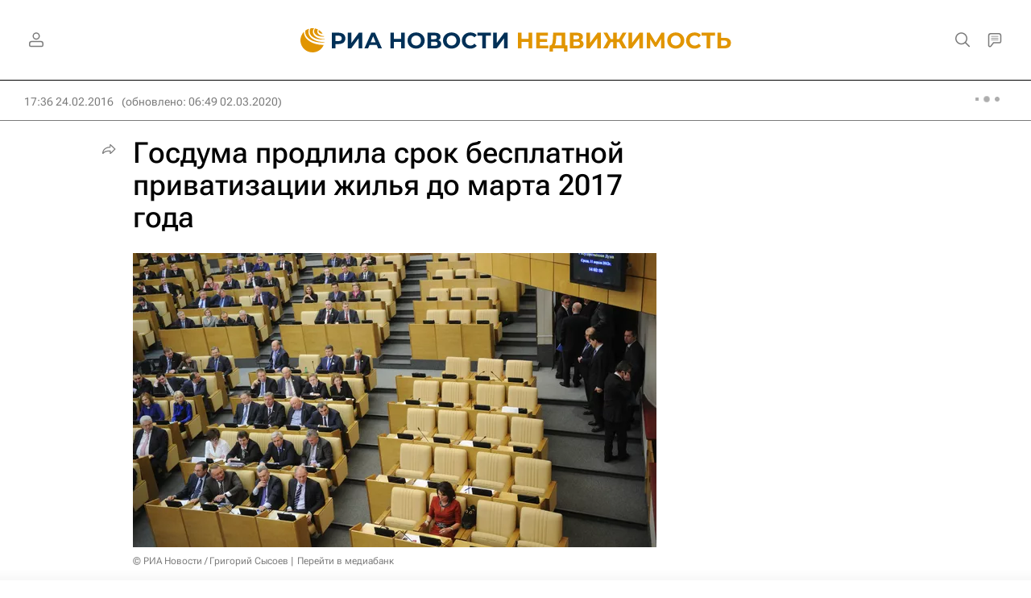

--- FILE ---
content_type: text/html
request_url: https://tns-counter.ru/nc01a**R%3Eundefined*rian_ru/ru/UTF-8/tmsec=rian_ru/573415186***
body_size: 14
content:
C19E740469702F70G1768959856:C19E740469702F70G1768959856

--- FILE ---
content_type: application/javascript
request_url: https://cdnn21.img.ria.ru/min/js/libs/the-in.scroll.js?9467b7474
body_size: 9427
content:
/**
 *  version 2.0
 *
 *
 *  ==============================================================
 *  Triggers
 *  ==============================================================
 *
 *  initialized.the-in-scroll
 *  refresh.the-in-scroll
 *  refreshed.the-in-scroll
 *  up-pos.the-in-scroll
 *  down-pos.the-in-scroll
 *
 *  пример:
 *  $('.the-in-scroll').on( 'up-pos.the-in-scroll', function( event, data ){ ... })

 *  data = {
 *      eventType   : "up-pos"
 *      plugin      : plugin element
 *      scroliing   : 50                    - позиция строла в %
 *      scroller    : {
 *          position : {
 *              pc : 34,                    - позиция кастомного строллера в %
 *              px : 40,                    - позиция кастомного строллера в px
 *          }
 *          size : {
 *              pc : 34,                    - размер кастомного строллера в %
 *              px : 40,                    - размер кастомного строллера в px
 *          }
 *      }
 *      content   : {
 *          position : {
 *              pc : 34,                    - позиция проскрола контента в %
 *              px : 40,                    - позиция проскрола контента в px
 *          }
 *      }
 *      scrollingline : {
 *          size : {
 *              px : 40,                    - размер кастомной полосы прокрутки в px
 *          }
 *      }
 *  }
 *
 *
 *  ==============================================================
 *  Listener
 *  ==============================================================
 *
 *  Скроллинг до нужной позиции
 *
 *  scroll-to.the-in-scroll                     - скроллинг до переданной позиции
 *  @param { number | string }      position    - позиция для доскрола, принимает число, строку-число или строку со знаком "%" в конце - ОБЯЗАТЕЛЬНЫЙ параметр
 *  @param { number  }              duration    - время анимации скролла, по умрочанию [ 500 ]
 *
 *  scroll-up.the-in-scroll                     - скроллинг в начало
 *  @param { number | string }      position    - позиция для доскрола, принимает число, строку-число или строку со знаком "%" в конце - не обязательный параметр
 *  @param { number  }              duration    - время анимации скролла, по умрочанию [ 500 ]
 *
 *  scroll-down.the-in-scroll                   - скроллинг в конец
 *  @param { number | string }      position    - позиция для доскрола, принимает число, строку-число или строку со знаком "%" в конце - не обязательный параметр
 *  @param { number  }              duration    - время анимации скролла, по умрочанию [ 500 ]
 *
 *  параметры: { number | string } [, { number } ]
 *  примеры:
 *  $('.the-in-scroll').trigger( 'scroll-to.the-in-scroll', [ 50 ] )         - px size
 *  $('.the-in-scroll').trigger( 'scroll-up.the-in-scroll', [ 50, 100] )     - px size, duration animation
 *  $('.the-in-scroll').trigger( 'scroll-down.the-in-scroll', [ '50%' ] )    - percent size
 *  $('.the-in-scroll').trigger( 'scroll-to.the-in-scroll', [ '50%', 100 ] ) - percent size, duration animation
 *
 *  --------------------------------------------------------------
 *  add-scrolling-trigger.the-in-scroll
 *  --------------------------------------------------------------
 *
 *  Добавление тригера прокрутки больше или меньше позиции скрола
 *
 *  Принимает 2-7 параметров или объект с параметрами, обязательные первые 2 параметра ( name и position )
 *
 *  @param { string }           name        - принимает строку - название тригера
 *  @param { number | string }  position    - позиция для срабатывания, принимает число, строку-число или строку со знаком "%" в конце
 *  @param { '<', '>' }         sign        - знак для условия, по умолчанию [ ">" ]
 *  @param { boolean }          down        - флаг - отсчет вести от низа, по умолчанию [ false ]
 *  @param { boolean }          everytime   - флаг - срабатывать один раз за попадание в область, второй раз сработает после выхода из области, по умолчанию [ false ]
 *  @param { boolean }          move        - флаг - тригер сработает только при изменении прокрутки, по умолчанию [ false ]
 *  @param { boolean }          once        - флаг - тригер сработает один раз и будет удален, по умолчанию [ false ]
 *
 *  параметры:  { string }, { number | string } [, { '<', '>' }, { boolean }, { boolean }, { boolean }, { boolean } ]
 *  примеры:
 *  $('.the-in-scroll').trigger( 'add-scrolling-trigger.the-in-scroll', [ 'trigger-name', 100, );
 *  $('.the-in-scroll').trigger( 'add-scrolling-trigger.the-in-scroll', [ 'trigger-name', 100, '<', true ] );
 *  $('.the-in-scroll').trigger( 'add-scrolling-trigger.the-in-scroll', [ 'trigger-name', 100, '<', false, false, true ] );
 *  $('.the-in-scroll').trigger( 'add-scrolling-trigger.the-in-scroll', [ 'trigger-name', 100, '<', false, false, false, true ] );
 *
 *  пример с объектом параметров :
 *  $('.live.js__custom-scroll').trigger('add-scrolling-trigger.the-in-scroll', [ {
 *      name: 'trigger-name',
 *      position: 1,
 *      sign: '<',
 *      down: false,
 *      everytime: true,
 *      move: true,
 *      once: false
 *  } ]);
 *
 *  --------------------------------------------------------------
 *  clear-content.the-in-scroll
 *  --------------------------------------------------------------
 *
 *  Удаление контента
 *
 *  параметры: [ { boolean }, { number } ]                                      - нет обязательных параметров
 *  примеры:
 *  $('.the-in-scroll').trigger('clear-content.the-in-scroll')                  - просто удалит контент
 *  $('.the-in-scroll').trigger('clear-content.the-in-scroll', [ true ] )       - удалит через slideUp со скоростью по умолчанию установленную в плагине [ 500 ]
 *  $('.the-in-scroll').trigger('clear-content.the-in-scroll', [ true, 3000 ] ) - удалит через slideUp со скоростью 3000
 *
 *  --------------------------------------------------------------
 *  add-content.the-in-scroll
 *  --------------------------------------------------------------
 *
 *  Добавление контента
 *
 *  @param { object | string }   - принимает объект или строку обязательно состоящую из тега, которую сам преобразует в объект
 *  @param { boolean }           - флаг добавить перед, принимает true или false
 *  @param { boolean }           - добавить через slideDown со скоростью по умолчанию [500]
 *  @param { number }            - скороcть для добавления через slideDown
 *  параметры: { object | string } [ , { boolean }, { boolean }, { number } ]   - обязательным является только первый параметр
 *
 *  примеры:
 *  $('.live').trigger('add-content.the-in-scroll', [ '<div>dasdasd</div>', true, true, 5000 ])
 *  $('.live').trigger('add-content.the-in-scroll', [ $object, true, true, 5000 ])
 *
 *  --------------------------------------------------------------
 *
 *
 * */


;(function ( $, window, document, undefined ) {

	var theinScroll = function(el, options){

		var defaults = {

            show: true,                                 // visibility custom scroll                                         [ true ], false
            theme: "default",                           // theme custom sctoll                                              [ "default" ], "default-light"
            rtl: false,                                 // right to left text direction                                     [ false ] / true
            reservePlace: false,                        // reserve place for custom scroll                                  [ false ], true
            autoHide: true,                             // auto hide custom scroll when losing hover                        [ true ], false
            otherDirection: false,                      // display custom scroll from the other side than text direction    [ false ], true
            addingIndent: 10,                           // additional indent for hiding the real scroll element             [ 10 ], number
            scrollingDuration: 250,                     // duration scrolling animation                                     [ 250 ], number
            slideDuration:  500,                        // add and clear content slide duration                             [ 500 ], number

			buttons: {
				up:                         false,          // view up button                           [ false ], true, any characters
				scrollingUpSize:            '100',          // the value of the scroll content in px    [ '100' ], any number
				down:                       false,          // view down button                         [ false ], true, any characters
				scrollingDownSize:          '100'           // the value of the scroll content in px    [ '100' ], any number
			},

			endValues: {
				up:                         false,          // end display unit scroll up               [ false ], true, any characters
				down:                       false           // end display unit scroll down             [ false ], true, any characters
			},

			classes : {
				main :	"the-in-scroll",
				active: "m-active",
				banSelect: "the-in__ban-drag-select",
				banScroll: "the-in__ban-scroll"
			},

			triggers : {
				'all' : false,
				'initialized' : true,
				'refresh' : true,
				'refreshed' : true,
				'up-pos' : true,
				'down-pos' : true
			}

		};

		/**
		 * @create  { object }  this.$element           - main element
		 * @create  { object }  this.defOptions         - default options
		 * @create  { object }  this.userOptions        - user options
		 * @create  { object }  this.options            - extend options
		 * */
		var _this = this;
		_this.$element = $(el);
		_this.defOptions = defaults;
		_this.userOptions = options;
		_this.options = $.extend(true, {}, defaults, options);
		/**
		 * Origin element
		 * @protected
		 */
        _this._origin = false;

		/** reserved names */
		_this.prefix = '';
		_this.pluginNumber = 0;
		_this.frameResize = false;

		_this.$wrBox = false;
		_this.$box = false;
		_this.$boxFrame = false;
		_this.$container = false;
		_this.$containerFrame = false;
        _this.$content = false;
		_this.$upEndValue = false;
		_this.$downEndValue = false;
		_this.$scroll = false;
		_this.$scrollLine = false;
		_this.$scroller = false;
		_this.$scrollerTheme = false;

        _this.addedTriggers = false;

		_this.widthDefaultScroll = null;
		_this.percentSizeScroller = null;
		_this.stateScrollbarReservePlace = null;
		_this.widthCustomScroll = null;
		_this.percentSizeScroller = null;
		_this.pxSizeScroller = null;
		_this.sizeScrollLine = null;
		_this.topPercentScrollContent = null;
		_this.topPxScrollContent = null;
		_this.topPercentScroller = null;
		_this.topPxScroller = null;
		_this.scrollingPercentage = null;

		_this.startMoveScrollerPosition = null;
		_this.currentMoveScrollerPosiiton = null;
		_this.currentTopMoveScroller = null;
		_this.startMoveYPosition = null;

		this.init();
	};
	/**
	 *  @update { String } this.prefix          - перфикс классов
	 *  @update { String } this.pluginNumber    - уникальный класс с номером плагина
	 *  @update { Object } this._origin         - сохранненная реальная верстка
	 * */
	theinScroll.prototype.init = function(){
		var _this = this;
	// create prefix classes
		_this.prefix = _this.options.classes.main+'__';
	// create a unique name
		_this.pluginNumber = _this.prefix + $.now();
	// save origin html
		_this._origin = _this.$element.clone( true );
	// detach content, add a new html, creation of selectors, return content and hide default scroll
		_this.createMainHTML();
	// create block end value scroll
		_this.updateEndValues();
	// create html custom scroll
		if(_this.options.show) {
			// add settings classes
			if ( _this.options.autoHide )  _this.$element.addClass( _this.prefix + 'autohide' );
			if ( _this.options.otherDirection )  _this.$element.addClass( _this.prefix + 'direction' );
			if ( _this.options.reservePlace )  _this.$element.addClass(_this.prefix + 'reserve');
			// create new custom scroll
			_this.createCustomScroll();
		}
	// update status
		_this.refresh();
	// register events and listener
		_this.registerEvents();
		_this.registerEventsListener();
	// trigger initialized
		if ( _this.options.triggers.all || _this.options.triggers.initialized ) _this.setTrigger( 'initialized' )
	};

	theinScroll.prototype.registerEvents = function(){
		var _this = this;
		// resize box
		window[ _this.pluginNumber + '__box' ].onresize = function(){
			/* TODO remove */ //console.log('resize Frame update BOX ');
			_this.resizeFrameRefresh();
		};
		// resize container
		window[ _this.pluginNumber + '__container' ].onresize = function(){
			/* TODO remove */ //console.log('resize Frame update CONTAINER');
			_this.resizeFrameRefresh();
		};
		// scroll
		_this.$box.bind( 'scroll' ,function(){
			/* TODO remove */ //console.log('scroll update');
			_this.refresh();
		});
		_this.$scroller.on( "touchstart  mousedown", function( event ) {
			if ( event.type == "touchstart" ) {
				_this.bindMoveScroller( event.originalEvent.touches[ 0 ].clientY || event.originalEvent.changedTouches[ 0 ].clientY );
			} else if( event.type == "mousedown" && event.button == 0 ){
				_this.bindMoveScroller( event.pageY );
			}
			// отменяем "всплытие сообщений", чтобы не вызывался клик на тач-устройствах.
			event.stopPropagation();
			event.preventDefault();
		});
		// mouse up on screen
		$( window ).on( 'touchend  mouseup', function( event ){
			if ( event.type == "touchend" || event.type == "mouseup" && event.button == 0) {
				_this.unbindMoveScroller( event );
			}
		});
	};

	theinScroll.prototype.registerEventsListener = function(){
		var _this = this;
		_this.$element.on( 'scroll-to.' + _this.options.classes.main , function( event, position, duration ){
			//console.log('--- scroll-to position= '+ position + ' - duration = '+ duration);
			_this.scrollTo( position, duration );
		});
		_this.$element.on( 'scroll-up.' + _this.options.classes.main , function( event, position, duration ){
			//console.log('scroll-up position= '+ position + ' - duration = '+ duration);
			_this.scrollUp( position, duration );
		});
		_this.$element.on( 'scroll-down.' + _this.options.classes.main , function( event, position, duration ){
			//console.log('scroll-down position= '+ position + ' - duration = '+ duration);
			_this.scrollDown( position, duration );
		});
        _this.$element.on( 'add-scrolling-trigger.' + _this.options.classes.main , function( event, name, position, sign, down, everytime, move, once  ){
            _this.addScrollingTrigger( name, position, sign, down, everytime, move, once  );
        });
        _this.$element.on( 'add-content.' + _this.options.classes.main , function( event, content, prep, slide, duration ){
            _this.addContent( content, prep, slide, duration )
        });
        _this.$element.on( 'clear-content.' + _this.options.classes.main , function( event, slide, duration ){
            _this.clearContent( slide, duration )
        });
	};

	/**
	 * @update  { object }  this._origin
	 * @update  { string }  this.pluginNumber
	 * @update  { object }  this.$wrBox
	 * @update  { object }  this.$box
	 * @update  { object }  this.$container
	 * @update  { object }  this.$frame
	 * */
	theinScroll.prototype.createMainHTML = function(){
        var _this = this;
        // add base and theme classes
        _this.$element
            .addClass( _this.options.classes.main )
            .addClass( _this.prefix + _this.options.theme );
        // create html
		_this.$wrBox = $( '<div class="' + _this.prefix + 'wr-box"></div>' );
		_this.$box = $( '<div class="' + _this.prefix + 'box"></div>' );
		_this.$container = $( '<div class="' + _this.prefix + 'container"></div>' );
		_this.$content = $( '<div class="' + _this.prefix + 'content"></div>' );
		 // add attr "title" on iframe for test LightHouse #RIA2018-2783
		_this.$boxFrame = $( '<iframe title="scroll" name="' + _this.pluginNumber + '__box" class="' + _this.prefix + 'frame"></iframe>' );
		_this.$containerFrame = $( '<iframe title="scroll" name="' + _this.pluginNumber + '__container" class="' + _this.prefix + 'frame"></iframe>' );
        _this.$element
            .empty()
            .css ( 'overflow', 'hidden' )
            .append( _this.$wrBox.append( _this.$box.append( _this.$boxFrame , _this.$container.append( _this.$containerFrame, _this.$content ) ) ) );
        // hide default scroll
        _this.hideDefaultScroll();
        // return content
        _this.$content.append( _this._origin.clone( true )[ 0 ].childNodes );
    };

	/**
	 * @update  { object }  this.$upEndValue
	 * @update  { object }  this.$downEndValue
	 * */
	theinScroll.prototype.updateEndValues = function(){
		var _this = this;

		if ( _this.options.endValues.up ){
			if ( !_this.$upEndValue ) _this.$upEndValue = $( '<div class="' + _this.prefix + 'end-value ' + _this.prefix + 'up-end-value"></div>' );
			_this.$upEndValue.append( _this.options.endValues.up != true ? _this.options.endValues.up : '' );
			_this.$wrBox.append( _this.$upEndValue );
		}

		if ( _this.options.endValues.down ){
			if ( !_this.$downEndValue ) _this.$downEndValue = $( '<div class="' + _this.prefix + 'end-value ' + _this.prefix + 'down-end-value"></div>' );
			_this.$downEndValue.append( _this.options.endValues.down != true ? _this.options.endValues.down : '' );
			_this.$wrBox.append( _this.$downEndValue );
		}

	};

	/**
	 * @update  { object }  this.$scroll
	 * @update  { object }  this.$scrollLine
	 * @update  { object }  this.$scroller
	 * @update  { object }  this.$scrollerTheme
	 * @event   this.$scroll.contextmenu    - ban context menu on scrollbar
	 * @event   this.$buttonUp.click        - change _this.$box.scrollTop
	 * @event   this.$buttonDown.click      - change _this.$box.scrollTop
	 * */
	theinScroll.prototype.createCustomScroll = function(){
		var _this = this;

		_this.$scroll = $( '<div class="' + _this.prefix + 'scroll"></div>' );
		_this.$scrollLine = $( '<div class="' + _this.prefix + 'scroll-line"></div>' );
		_this.$scroller = $( '<div class="' + _this.prefix + 'scroller"></div>' );
		_this.$scrollerTheme = $( '<div class="' + _this.prefix + 'scroller-theme"></div>' );
		_this.$element.append( _this.$scroll.append( _this.$scrollLine.append( _this.$scroller.append( _this.$scrollerTheme ) ) ) );
		// ban context menu on scroll bar
		_this.$scroll.bind( 'contextmenu', function(){
			return false;
		});
		// click on scroll line for scrolling
		_this.$scrollLine.bind( 'click', _this, _this.scrollingByClickOnScrolline );
		// add up button
		if ( _this.options.buttons.up ){
			_this.$buttonUp = $( '<a class="' +_this.prefix+ 'button ' + _this.prefix + 'button-up"></a>' );
			_this.$buttonUp.append( _this.options.buttons.up != true ? _this.options.buttons.up : $( '<span class="' + _this.prefix + 'icon"></span>' ) );
			_this.$scroll.append( _this.$buttonUp ).addClass( _this.prefix + 'with-up' );
			_this.$buttonUp.click( function(){
				_this.$box.scrollTop( _this.$box.scrollTop() - parseInt( _this.options.buttons.scrollingUpSize ) );
			});
		}
		// add up button
		if ( _this.options.buttons.down ){
			_this.$buttonDown = $( '<a class="' +_this.prefix+ 'button ' + _this.prefix + 'button-down"></a>' );
			_this.$buttonDown.append( _this.options.buttons.down != true ? _this.options.buttons.down : $( '<span class="' + _this.prefix + 'icon"></span>' ) );
			_this.$scroll.append( _this.$buttonDown ).addClass( _this.prefix + 'with-down' );
			_this.$buttonDown.click( function(){
				_this.$box.scrollTop( _this.$box.scrollTop() + parseInt(_this.options.buttons.scrollingDownSize) );
			});
		}
	};

    /**
     * Update all params
     * */
	theinScroll.prototype.refresh = function(){
		var _this = this;
		if ( _this.options.triggers.all || _this.options.triggers.refresh ) _this.setTrigger( 'refresh' );
		_this.hideDefaultScroll();
		if( _this.options.show ) {
			_this.reservePlaceScroll();
			_this.setSizeScroller();
			_this.setTopScroller();
		}
		_this.scrollingPercentage = _this.getScrollingPercentage();
		_this.checkExtremePositionScroller();
        _this.checkAddedTriggers();
		if ( _this.options.triggers.all || _this.options.triggers.refreshed ) _this.setTrigger( 'refreshed' );
	};

    /**
     * @param { number | string }   to scrolling position
     * @param { number }            duration animation
     * */
	theinScroll.prototype.scrollUp = function( position, duration ){
	    //console.log( position  + ' '+ duration);
		this.scrollTo( !position ? 0 : position, duration );
	};

    /**
     * @param { number | string }   to scrolling position
     * @param { number }            duration animation
     * */
	theinScroll.prototype.scrollDown = function( position, duration ){
        var _this = this;
        if ( !position || _this.$container.height() < _this.$box.height() ){
            position = '100%';
        } else {
            position = this.toNumber(position);
            if ( position !== false ){
                position = _this.$container.height() - position - _this.$box.height();
            } else {
                position = '100%';
            }
        }
        _this.scrollTo( position, duration );
	};

    /**
     * @param { number | string }   to scrolling position
     * @param { number }            duration animation
     * */
	theinScroll.prototype.scrollTo = function( position, duration ){
		//console.log(' scrollTo = '+position+' dur = '+duration);
		position = this.toNumber( position );
		if ( position && position >= 0 || position == 0 ) {
			// console.log('===== scrollTo = '+position);
			var _this = this,
				duration = ( duration == 0 || ( duration && duration >= 0 ) ) ? duration : _this.options.scrollingDuration;
            //console.log('===== duration = '+duration);
			_this.$box.stop().animate({
				scrollTop: position
			}, duration);
		}
	};

	theinScroll.prototype.toNumber = function( number ){
		var _this = this;
		if ( !number ){
			return false;
		} else if ( typeof number == 'number' ){
			return number >= 0 ? number : 0;
		} else if ( typeof number == 'string' ){
			if ( number.indexOf( '%' ) >= 0 ){
				var	percent = parseInt( number.slice( 0, number.indexOf( '%' ) ) ),
					size = ( _this.$container.height() >= _this.$box.height() ) ? _this.$container.height() - _this.$box.height() : 0;
				return ( size / 100 * ( percent < 0 ? 0 : percent > 100 ? 100 : percent ) );
			} else {
				if ( parseInt( number ) >= 0 ) {
					return parseInt( number );
				} else {
					return false;
				}
			}
		}
		return false;
	};

	/**
	 * @update  { boolean }  this.frameResize
	 * */
	theinScroll.prototype.resizeFrameRefresh = function(){
		var _this = this;
		if ( !_this.frameResize ) _this.refresh();
		_this.frameResize = true;
		setTimeout(function(){
			_this.frameResize = false;
		}, 10);
	};

	/**
	 * @update  { number }  this.startMoveScrollerPosition
	 * @update  { number }  this.currentMoveScrollerPosiiton
	 * @update  { number }  this.startMoveYPosition
	 * */
	theinScroll.prototype.bindMoveScroller = function( positionY ){
		var _this = this;
		_this.$scroller.addClass( _this.options.classes.active );
		_this.startMoveScrollerPosition = parseInt( _this.$scroller.css( 'top' ) );
		_this.currentMoveScrollerPosiiton = _this.startMoveScrollerPosition;
		_this.startMoveYPosition = positionY;
		if ( event.type == 'touchstart' ){
			_this.banScroll();
			$(window).bind( 'touchmove.the-in__scroll', _this, _this.dragScroller );
		} else if ( event.type == 'mousedown' ){
			_this.banDragSelect();
			$(window).bind( 'mousemove.the-in__scroll', _this, _this.dragScroller );
		}
	};

	theinScroll.prototype.unbindMoveScroller = function( event ){
		var _this = this;
		_this.$scroller.removeClass( _this.options.classes.active );
		if ( event.type == "touchend" ) {
			_this.banScroll( false );
			$(window).unbind( 'touchmove.the-in__scroll', _this.dragScroller );
		} else if( event.type == "mouseup" && event.button == 0 ){
			_this.banDragSelect( false );
			$(window).unbind( 'mousemove.the-in__scroll', _this.dragScroller );
		}
	};

	/**
	 * @update  { number }  this.currentTopMoveScroller
	 * */
	theinScroll.prototype.dragScroller = function( event ){
		var _this = event.data,
			pageY = _this.startMoveScrollerPosition;
		if ( event.type == 'mousemove' ){
			pageY = event.pageY;
		} else if ( event.type == 'touchmove' ){
			pageY = event.originalEvent.touches[ 0 ].clientY || event.originalEvent.changedTouches[ 0 ].clientY
		}
		var	newTopMoveScroller = _this.startMoveScrollerPosition - ( _this.startMoveYPosition - pageY ),
			scrollingMaxLimit = _this.$scrollLine.height() - _this.pxSizeScroller;
		if( newTopMoveScroller <= 0 ){
			newTopMoveScroller = 0;
		} else if( newTopMoveScroller >= scrollingMaxLimit ){
			newTopMoveScroller = scrollingMaxLimit;
		}
		if ( _this.currentTopMoveScroller != newTopMoveScroller ){
			_this.$scroller.css( 'top', newTopMoveScroller );
			_this.currentTopMoveScroller = newTopMoveScroller;
			_this.setScrollContent();
		}
	};

	theinScroll.prototype.scrollingByClickOnScrolline = function(event){
		var _this = event.data,
		    scrollerUpperBound = _this.$scroller.offset().top,
			scrollerLowerBound = scrollerUpperBound + _this.$scroller.outerHeight(),
			mouseClick = event.pageY;
		if ( mouseClick <= scrollerUpperBound ) {
			_this.$box.scrollTop( _this.$box.scrollTop() - _this.$box.height() * 0.85 );
		}
		if ( mouseClick >= scrollerLowerBound ) {
			_this.$box.scrollTop( _this.$box.scrollTop() + _this.$box.height() * 0.85 );
		}
	};

	/**
	 * @update  { number }  this.widthDefaultScroll
	 * */
	theinScroll.prototype.hideDefaultScroll = function(){
		var _this = this,
			widthDefaultScroll = Math.ceil( _this.$box.width() - _this.$container.outerWidth( true ) );
		// recalculate the size if default width scroll line changed
		if ( _this.widthDefaultScroll != widthDefaultScroll ){
			_this.widthDefaultScroll = widthDefaultScroll;

			if ( _this.options.rtl ) {
				_this.$element.addClass( _this.prefix + 'rtl' );
				_this.$box.css( 'margin-left', -( _this.widthDefaultScroll ) - _this.options.addingIndent ).css( 'margin-right', 0 );
			} else {
				_this.$element.removeClass( _this.prefix + 'rtl' );
				_this.$box.css( 'margin-right', -( _this.widthDefaultScroll ) - _this.options.addingIndent ).css( 'margin-left', 0 );
			}

		}
	};

	/**
	 * @update  { number }  this.stateScrollbarReservePlace
	 * @update  { number }  this.widthCustomScroll
	 * */
	theinScroll.prototype.reservePlaceScroll = function(){
		var _this = this,

			widthCustomScroll = Math.ceil( _this.$scroll.outerWidth( true ) ),
			stateScrollbarReservePlace = _this.options.reservePlace;

		if ( _this.widthCustomScroll != widthCustomScroll || _this.stateScrollbarReservePlace != stateScrollbarReservePlace ){

			_this.widthCustomScroll = widthCustomScroll;
			_this.stateScrollbarReservePlace = stateScrollbarReservePlace;

			if ( _this.options.reservePlace ){
				var endValueCss,
					boxPadding = ( _this.widthCustomScroll + _this.options.addingIndent ) + 'px' ;
				if ( ( _this.options.rtl && !_this.options.otherDirection )
						|| ( !_this.options.rtl && _this.options.otherDirection ) ) {
					_this.$box.css( 'padding-left', boxPadding );
					endValueCss = {
						'left' : _this.widthCustomScroll + 'px',
						'right': '0'
					};
					if ( _this.$upEndValue ) _this.$upEndValue.css( endValueCss );
					if ( _this.$downEndValue ) _this.$downEndValue.css( endValueCss );
				} else {
					_this.$box.css( 'padding-right', boxPadding );
					endValueCss = {
						'right' : _this.widthCustomScroll + 'px',
						'left': '0'
					};
					if ( _this.$upEndValue ) _this.$upEndValue.css( endValueCss );
					if ( _this.$downEndValue ) _this.$downEndValue.css( endValueCss );
				}
			} else {
				_this.$box
					.css('padding','0')
					.css( _this.options.rtl ? 'padding-left' : 'padding-right' , _this.options.addingIndent + 'px' );
				if ( _this.$upEndValue ){
					_this.$upEndValue.css({
						'right': '0',
						'left' : '0'
					})
				}
				if ( _this.$downEndValue ){
					_this.$downEndValue.css({
						'right': '0',
						'left' : '0'
					})
				}
			}
		}
	};

	/**
	 * @update { number } this.percentSizeScroller
	 * @update { number } this.pxSizeScroller
	 * @update { number } this.sizeScrollLine
	 * */
	theinScroll.prototype.setSizeScroller = function(){
		var _this = this,
			percentSizeScroller = ( _this.$box.height() * 100 ) / _this.$container.outerHeight( true );
		if ( _this.percentSizeScroller != percentSizeScroller ) {
			_this.percentSizeScroller = percentSizeScroller;
			if (_this.percentSizeScroller >= 100) {
				_this.percentSizeScroller = 100;
				if ( !_this.options.reservePlace ) {
					_this.$scroll.hide();
				}
			} else {
				_this.$scroll.show();
			}
			_this.sizeScrollLine = _this.$scrollLine.height();
			_this.pxSizeScroller = Math.floor( ( _this.percentSizeScroller * _this.$scrollLine.height() ) / 100 );
			_this.$scroller.outerHeight(_this.pxSizeScroller + 'px');
		}
	};

	/**
	 * @update { number } this.topPercentScroller
	 * @update { number } this.topPxScroller
	 * */
	theinScroll.prototype.setTopScroller = function(){
		var _this = this;
		/* TODO remove */ //console.log('setTopScroller');
		_this.topPxScrollContent = _this.$box.scrollTop();
		_this.topPercentScroller = _this.topPercentScrollContent = ( _this.$box.scrollTop() * 100 ) / _this.$container.outerHeight( true );
		_this.topPxScroller = Math.floor( ( _this.topPercentScroller * _this.$scrollLine.height() ) / 100 );
		_this.$scroller.css( 'top', _this.topPxScroller + 'px' );
	};

	/**
	 * @update { number } this.topPercentScrollContent
	 * @update { number } this.topPxScrollContent
	 * */
	theinScroll.prototype.setScrollContent = function(){
		var _this = this;
		_this.topPercentScrollContent = ( parseInt( _this.$scroller.css( 'top' ) ) * 100 ) / _this.$scrollLine.outerHeight( true );
		_this.topPxScrollContent = Math.ceil( ( _this.topPercentScrollContent * _this.$container.height() ) / 100 );
		_this.$box.scrollTop( _this.topPxScrollContent );
	};

	theinScroll.prototype.checkExtremePositionScroller = function(){
		var _this = this;
		if (_this.$box.scrollTop() == 0) {
			_this.$element.addClass( _this.prefix + 'up-pos' );
			if ( _this.options.triggers.all || _this.options.triggers['up-pos'] ) _this.setTrigger( 'up-pos' );
		} else {
			_this.$element.removeClass( _this.prefix + 'up-pos' );
		}
		if ( ( _this.$box.scrollTop() + _this.$box.outerHeight() >=  _this.$container.outerHeight( true ) )
			|| ( _this.$box.outerHeight() >= _this.$container.outerHeight( true ) ) ){
			_this.$element.addClass( _this.prefix + 'down-pos' );
			if ( _this.options.triggers.all || _this.options.triggers['down-pos'] ) _this.setTrigger( 'down-pos' );
		} else {
			_this.$element.removeClass( _this.prefix + 'down-pos' );
		}
	};

	/**
	 * Get scrolling percentage
	 * Получить процент прокрутки
	 * @return { number }
	 * */
	theinScroll.prototype.getScrollingPercentage = function(){
		var diff = this.$container.outerHeight( true ) - this.$box.height(),
			percentage = diff <= 0 ? 0 : ( this.$box.scrollTop() * 100 ) / diff;
		return ( percentage > 100 ? 100 : percentage );
	};

    theinScroll.prototype.addContent = function( content, prepend, slide, duration ){
        var _this = this;
        if ( typeof content == 'string' ) content = $( content );
        if ( typeof content == 'object' && !$.isPlainObject( content ) ) {
            duration = ( duration >= 0 ) ? duration : _this.options.slideDuration;
            if ( slide ) content.hide();
            if ( prepend ) {
                _this.$content.prepend( content );
            } else {
                _this.$content.append( content );
            }
            if ( slide ) content.slideDown( duration );
        }
    };

    theinScroll.prototype.clearContent = function( slide, duration ){
        var _this = this;
        if ( slide ) {
            duration = ( duration >= 0 ) ? duration : _this.options.slideDuration;
            _this.$content.slideUp( duration, function(){
                _this.$content.empty().show();
            });
        } else {
            _this.$content.empty();
        }
    };

	theinScroll.prototype.getCurrent = function(){
		var _this = this,
            data = {
                'content' : {
                    'position' : {
                        'pc' : _this.topPercentScrollContent,
                        'px' : _this.topPxScrollContent
                    }
                },
                'scroller' : {
                    'position' : {
                        'pc' : _this.topPercentScroller,
                        'px' : _this.topPxScroller
                    },
                    'size' : {
                        'pc' : _this.percentSizeScroller,
                        'px' : _this.pxSizeScroller
                    }
                },
                'scrollingline' : {
	                'size' : {
                        'px' : _this.$scrollLine.height()
                    }
                },
                'scrolling' : _this.scrollingPercentage
            };
        return data;
	};

    /**
     *  Добавление тригера позиции прокрутки
     *  @param { string | object }  trigger name or trigger data object
     *  @param { number | string }  triggering position                     [ 0 ], 10, '10%'
     *  @param { string }           triggering condition                    [ '<' ], '>'
     *  @param { boolean }          direction of counting from below        [ false ], true
     * */
    theinScroll.prototype.addScrollingTrigger = function( name, position, sign, down, everytime, move, once ){
        if ( name && ( typeof name.name == 'string' || typeof name == 'string' ) ){
            if ( this.addedTriggers === false ) this.addedTriggers = {};
            this.addedTriggers[ name.name || name ] = {
                position : name.position || position || 0,
                sign : ( name.sign == '<' || name.sign == '>' ) ? name.sign : ( sign == '<' || sign == '>' ) ? sign : '>',
                down : name.down ? name.down : down ? down : false,
                everytime : ( name.everytime && typeof name.everytime == 'boolean' ) ? name.everytime : ( everytime && typeof everytime == 'boolean' ) ? everytime : false,
                move : ( name.move && typeof name.move == 'boolean' ) ? name.move : ( move && typeof move == 'boolean' ) ? move : false,
                once : ( name.once && typeof name.once == 'boolean' ) ? name.once : ( once && typeof once == 'boolean' ) ? once : false
            };
            //  console.log(this.addedTriggers);
        }
    };

    theinScroll.prototype.checkAddedTriggers = function( ) {
        var _this = this;
        if ( $.isPlainObject( _this.addedTriggers ) ) {
            $.each( _this.addedTriggers, function ( n, v ) {
                var show = false,
                    position = parseInt( _this.toNumber( v.position ) ),
                    scroll = _this.$box.scrollTop();


                if ( position ) {

                    if ( v.down ) scroll = _this.$container.height() - _this.$box.height() - scroll;

                    if ( ( v.sign == '>' && scroll > position ) || ( v.sign == '<' && scroll < position ) ) {

                        //console.log( (v.down ? 'DOWN' : 'UP')+' --- scroll '+v.sign+' position --- '+ scroll + ' '+v.sign+' '+ position);

                        show = true;

                    } else {

                        if ( v.everytime === 1 ) v.everytime = true;

                    }


                }



                if ( show ) {
                    // console.log(n+' ---  move != scroll ( '+v.move+' != '+scroll+' = '+ (v.move !== scroll) + ')');
                    if ( v.everytime !== 1 && ( ( v.move !== scroll && v.move !== true ) || v.move === false ) ) _this.setTrigger(n);
                    if ( v.once ) delete _this.addedTriggers[ n ];
                    if ( v.everytime ) v.everytime = 1;
                }

                if ( v.move !== false ) v.move = scroll;




            });
        }
    };

	/**
	 * тригер
	 * triggers a public event.
	 * @param { String } event name
	 * @param { Object } data object
	 */
	theinScroll.prototype.setTrigger = function( name, data ){
		if ( typeof name != 'string' ) return false;
		var _this = this,
			extObj = $.extend ({
				"eventType" : name,
				"plugin" : _this
			}, _this.getCurrent()),
			data = ( $.isPlainObject( data ) ) ? $.extend( data, extObj ) : extObj;
		_this.$element.trigger( name + '.' + _this.options.classes.main , data );
	};

	theinScroll.prototype.banDragSelect = function(state){
		$('body').toggleClass( this.options.classes.banSelect, state === false ? false : true );
	};

	theinScroll.prototype.banScroll = function(state){
		$('body').toggleClass( this.options.classes.banScroll, state === false ? false : true );
	};

	$.fn.theinScroll = function(options) {
		return this.each(function(){
			if(!$.data(this, 'theinScroll')){
				$.data(this, 'theinScroll', new theinScroll(this, options));
			}
		});
	};

})( jQuery, window, document );

